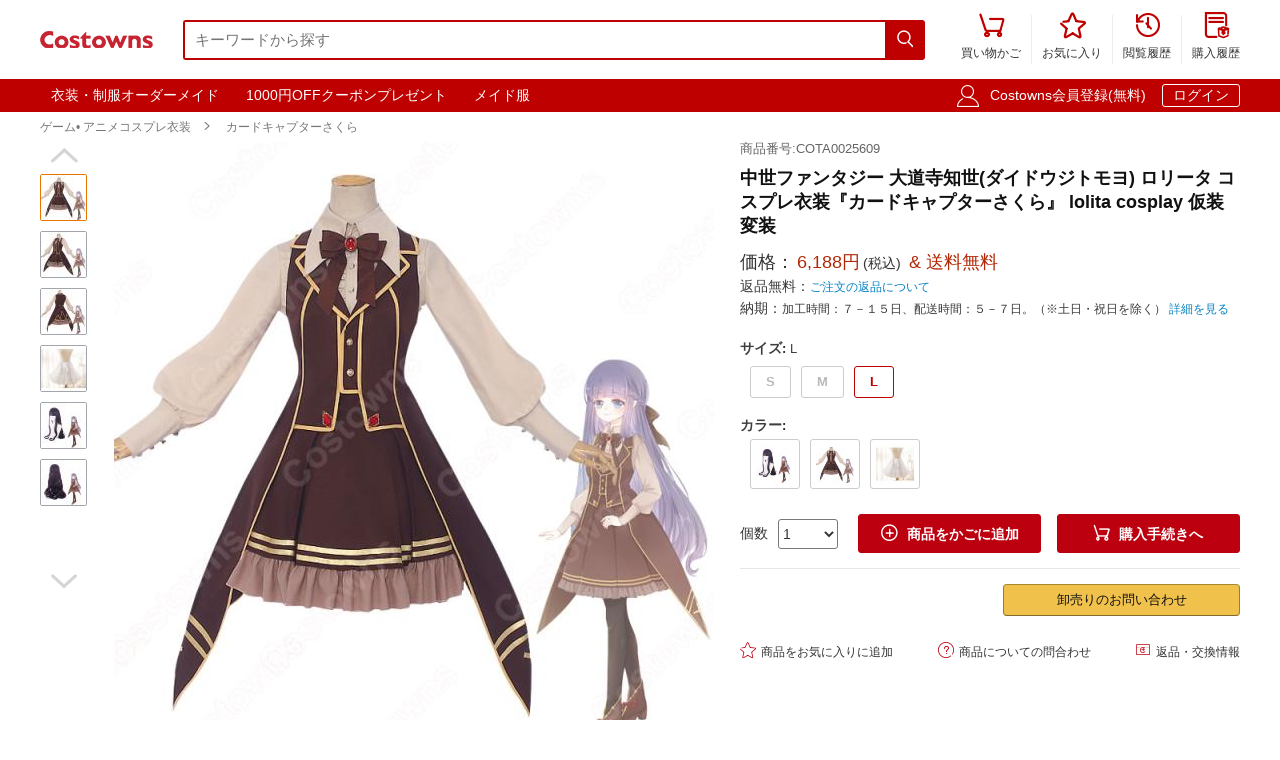

--- FILE ---
content_type: text/html; charset=utf-8
request_url: https://www.costowns.com/card-captor-p_2934.html
body_size: 10965
content:
<!DOCTYPE html>
<html lang="ja">
<head>
    <meta charset="utf-8">
    <meta http-equiv="X-UA-Compatible" content="IE=edge,chrome=1">
    <script>
    function format(num) {
        return (num + '').replace(/(\d{1,3})(?=(\d{3})+(?:$|\.))/g, '$1,');
    }
    function isArray(obj) {
        return obj instanceof Array;
    }
    function isObj(obj) {
        return Object.prototype.toString.call(obj) === '[object Object]'
    }
    function isEmpty(obj) {
        if (isArray(obj)) {
            return obj.length === 0;
        }
        if (isObj(obj)) {
            return Object.keys(obj).length === 0;
        }
        return (typeof obj == "undefined" || obj == null || obj == "" || obj == "0");
    }
    function viewportDimension() {
        var e = window,
            a = 'inner';
        if (!('innerWidth' in window)) {
            a = 'client';
            e = document.documentElement || document.body;
        }
        return {
            width: e[a + 'Width'],
            height: e[a + 'Height']
        };
    }
    function setNewWH(_landing, _Width, _Height) {
        var viewPortWidth, _newHeight;
        viewPortWidth = viewportDimension().width;
        if (viewPortWidth >= _Width) {
            return;
        }
        _newHeight = (_Height * viewPortWidth) / _Width;
        _landing.style.height = _newHeight + 'px';
        _landing.style.width = viewPortWidth + 'px';
        _landing.style.visibility = "visible";
    }
</script>

    
<link rel="preconnect" href="https://www.googletagmanager.com" crossorigin="anonymous" />
<link rel="preconnect" href="https://analytics.cosclt.com" crossorigin="anonymous" />
<link rel="dns-prefetch" href="//analytics.cosclt.com">




        <title>中世ファンタジー 大道寺知世(ダイドウジトモヨ) ロリータ コスプレ衣装『カードキャプターさくら』 lolita cosplay 仮装 変装 - Costowns</title>
    <meta name="description" content="中世ファンタジー 大道寺知世(ダイドウジトモヨ) ロリータ コスプレ衣装『カードキャプターさくら』 lolita cosplay 仮装 変装。価格6,188円(税込). 送料無料. ">
<meta name="keywords" content="大道寺知世(ダイドウジトモヨ) コスプレ衣装,カードキャプターさくら コスプレ衣装通販専門店,コスプレ衣装オーダーメイド">
<meta itemprop="name" content="中世ファンタジー 大道寺知世(ダイドウジトモヨ) ロリータ コスプレ衣装『カードキャプターさくら』 lolita cosplay 仮装 変装 - Costowns">
<meta itemprop="description" content="中世ファンタジー 大道寺知世(ダイドウジトモヨ) ロリータ コスプレ衣装『カードキャプターさくら』 lolita cosplay 仮装 変装。価格6,188円(税込). 送料無料. ">
<meta itemprop="image" content="https://res.costowns.com/uploads/goods/1/20210820/ec2bf780fcaf408dbab4e816e02ea2db.jpg">
<meta property="og:type" content="product">
<meta property="og:site_name" content="COSTOWNS">
<meta property="fb:page_id" content="costowns">
<meta property="fb:app_id" content="193812735208798">
<meta property="og:price:amount" content="6188.00">
<meta property="og:price:currency" content="JPY">
<meta property="og:title" content="中世ファンタジー 大道寺知世(ダイドウジトモヨ) ロリータ コスプレ衣装『カードキャプターさくら』 lolita cosplay 仮装 変装 - Costowns">
<meta property="og:description" content="中世ファンタジー 大道寺知世(ダイドウジトモヨ) ロリータ コスプレ衣装『カードキャプターさくら』 lolita cosplay 仮装 変装。価格6,188円(税込). 送料無料. ">
<meta property="og:url" content="https://www.costowns.com/card-captor-p_2934.html">
<meta property="og:image" content="https://res.costowns.com/uploads/goods/1/20210820/ec2bf780fcaf408dbab4e816e02ea2db.jpg">
<meta property="twitter:card" content="product">
<meta property="twitter:site" content="Costowns">
<meta property="twitter:account_id" content="1234681997097721858">
<meta property="twitter:title" content="中世ファンタジー 大道寺知世(ダイドウジトモヨ) ロリータ コスプレ衣装『カードキャプターさくら』 lolita cosplay 仮装 変装 - Costowns">
<meta property="twitter:description" content="中世ファンタジー 大道寺知世(ダイドウジトモヨ) ロリータ コスプレ衣装『カードキャプターさくら』 lolita cosplay 仮装 変装。価格6,188円(税込). 送料無料. ">
<meta property="twitter:image" content="https://res.costowns.com/uploads/goods/1/20210820/ec2bf780fcaf408dbab4e816e02ea2db.jpg">
<meta property="twitter:data1" content="￥">
<meta property="twitter:label1" content="Price">
<meta property="twitter:data2" content="S">
<meta property="twitter:label2" content="サイズ">
<meta name="csrf-param" content="_csrf_whatna">
<meta name="csrf-token" content="Q93kDQpx_TfaPDRFWdX05TQ8yCnkxaRgbCDmoKPSsdk1kIFlTASNU41XBCcqocC8THmKcL2mxSFaaZ-XlaGBuA==">

<link href="https://www.costowns.com/card-captor-p_2934.html" rel="canonical">
<link href="https://res.costowns.com/css/mini/CSSiconfontSwiperLayer.css" rel="stylesheet" 0="frontend\assets\AppAsset" 1="frontend\assets\AppAsset">
<link href="https://res.costowns.com/css/mini/pc_goods_index.css" rel="stylesheet" 0="frontend\assets\AppAsset" 1="frontend\assets\AppAsset">
<script>
   var _spec = {"14836,14839":{"items":["\u5927\u9053\u5bfa\u77e5\u4e16 \u30bb\u30c3\u30c8","S"],"promotionPrice":17888,"discountPrice":0,"specId":"34544","price":23888,"storeSpecValueIds":["14836","14839"],"valueIds":"14836,14839","salePrice":"17888.00","priceOff":0,"showTimeLimit":false},"14836,14840":{"items":["\u5927\u9053\u5bfa\u77e5\u4e16 \u30bb\u30c3\u30c8","M"],"promotionPrice":17888,"discountPrice":0,"specId":"34545","price":23888,"storeSpecValueIds":["14836","14840"],"valueIds":"14836,14840","salePrice":"17888.00","priceOff":0,"showTimeLimit":false},"14836,14841":{"items":["\u5927\u9053\u5bfa\u77e5\u4e16 \u30bb\u30c3\u30c8","L"],"promotionPrice":17888,"discountPrice":0,"specId":"34546","price":23888,"storeSpecValueIds":["14836","14841"],"valueIds":"14836,14841","salePrice":"17888.00","priceOff":0,"showTimeLimit":false},"14837,14839":{"items":["\u30d1\u30cb\u30a8","S"],"promotionPrice":6188,"discountPrice":0,"specId":"34547","price":12188,"storeSpecValueIds":["14837","14839"],"valueIds":"14837,14839","salePrice":"6188.00","priceOff":0,"showTimeLimit":false},"14837,14840":{"items":["\u30d1\u30cb\u30a8","M"],"promotionPrice":6188,"discountPrice":0,"specId":"34548","price":12188,"storeSpecValueIds":["14837","14840"],"valueIds":"14837,14840","salePrice":"6188.00","priceOff":0,"showTimeLimit":false},"14837,14841":{"items":["\u30d1\u30cb\u30a8","L"],"promotionPrice":6188,"discountPrice":0,"specId":"34549","price":12188,"storeSpecValueIds":["14837","14841"],"valueIds":"14837,14841","salePrice":"6188.00","priceOff":0,"showTimeLimit":false},"14838,14839":{"items":["\t\u30a6\u30a3\u30c3\u30b0","S"],"promotionPrice":7588,"discountPrice":0,"specId":"34550","price":13588,"storeSpecValueIds":["14838","14839"],"valueIds":"14838,14839","salePrice":"7588.00","priceOff":0,"showTimeLimit":false},"14838,14840":{"items":["\t\u30a6\u30a3\u30c3\u30b0","M"],"promotionPrice":7588,"discountPrice":0,"specId":"34551","price":13588,"storeSpecValueIds":["14838","14840"],"valueIds":"14838,14840","salePrice":"7588.00","priceOff":0,"showTimeLimit":false},"14838,14841":{"items":["\t\u30a6\u30a3\u30c3\u30b0","L"],"promotionPrice":7588,"discountPrice":0,"specId":"34552","price":13588,"storeSpecValueIds":["14838","14841"],"valueIds":"14838,14841","salePrice":"7588.00","priceOff":0,"showTimeLimit":false}};
   var _addCarUrl = 'https://www.costowns.com/cart/add.html';
   var _carUrl = 'https://www.costowns.com/cart.html';
   var _csrfParam = '_csrf_whatna';
   var _csrfToken = 'Q93kDQpx_TfaPDRFWdX05TQ8yCnkxaRgbCDmoKPSsdk1kIFlTASNU41XBCcqocC8THmKcL2mxSFaaZ-XlaGBuA==';
   var _goodsId = 2934;
   var _cts = false;
   var _qaUrl = 'https://www.costowns.com/goods/qa.html';
   var _loginQaUrl = 'https://www.costowns.com/member/login.html?f=https%253A%252F%252Fwww.costowns.com%252Fcard-captor-p_2934.html%2523addQa';
   var _addQaUrl = 'https://www.costowns.com/ap/1.html';
   var _reviewUrl = 'https://www.costowns.com/goods/review.html';
   var _buyNoticeOk,_favoriteWindow,_lodingWindow,_askWindow,_qaWindow;
   var _wholesaleUrl = 'https://www.costowns.com/goods/wholesale.html';
   
</script>    
    <script type="application/ld+json">
            {
                "@context": "http://schema.org/",
                "@type": "Product",
                "name": "中世ファンタジー 大道寺知世(ダイドウジトモヨ) ロリータ コスプレ衣装『カードキャプターさくら』 lolita cosplay 仮装 変装 - Costowns",
                "image": ["https://res.costowns.com/uploads/goods/1/20210820/ec2bf780fcaf408dbab4e816e02ea2db.jpg","https://res.costowns.com/uploads/goods/1/20210820/6f9f56bb5b55411ab72acc75dac2b133.jpg","https://res.costowns.com/uploads/goods/1/20210820/e825714970cc4bcc9dcff794fa036894.jpg","https://res.costowns.com/uploads/goods/1/20210820/738ebc33b8e547bc834637d421170b51.jpg","https://res.costowns.com/uploads/goods/1/20210820/703864a4a6b2440484e6b53221a051df.jpg","https://res.costowns.com/uploads/goods/1/20210820/6e97882329354141b74ed0d7a2a9f61c.jpg"],
                "description": "中世ファンタジー 大道寺知世(ダイドウジトモヨ) ロリータ コスプレ衣装『カードキャプターさくら』 lolita cosplay 仮装 変装。価格6,188円(税込). 送料無料. ",
                "sku": "34549",
                "mpn": "COTA0025609",
                "brand": {
                    "@type": "Brand",
                    "name": "Costowns"
                },

            
                 "url": "https://www.costowns.com/card-captor-p_2934.html",

                "offers": {
                    "@type": "Offer",
                    "url": "https://www.costowns.com/card-captor-p_2934.html",
                    "priceCurrency": "JPY",
                    "price": "6188.00",
                    "itemCondition": "http://schema.org/NewCondition",
                    "availability": "http://schema.org/InStock",
                    "seller": {
                        "@type": "Organization",
                        "name": "Costowns"
                    }
                }
            }
    </script>

    <script type="application/ld+json">
        {
            "@context": "https://schema.org",
            "@type": "BreadcrumbList",
            "itemListElement": [
                              {
                    "@type": "ListItem",
                    "position": 1,
                    "name": "ゲーム&bull; アニメコスプレ衣装",
                    "item": "https://www.costowns.com/cosplay-pc_1.html"
                },                              {
                    "@type": "ListItem",
                    "position": 2,
                    "name": "カードキャプターさくら",
                    "item": "https://www.costowns.com/ccsakura-c_123.html"
                }                          ]
        }
    </script>


    


<script>

    const LINE_QR_IMAGE_URL = 'https://res.costowns.com/img/line.jpg';

    window.dataLayer = window.dataLayer || [];

        (function(w,d,s,l,i){w[l]=w[l]||[];w[l].push({'gtm.start':
            new Date().getTime(),event:'gtm.js'});var f=d.getElementsByTagName(s)[0],
        j=d.createElement(s),dl=l!='dataLayer'?'&l='+l:'';j.async=true;j.src=
        'https://www.googletagmanager.com/gtm.js?id='+i+dl;f.parentNode.insertBefore(j,f);
    })(window,document,'script','dataLayer','GTM-5NQGLDL9');

        var _mtm = window._mtm = window._mtm || [];
    _mtm.push({'mtm.startTime': (new Date().getTime()), 'event': 'mtm.Start'});
    (function() {
        var d=document, g=d.createElement('script'), s=d.getElementsByTagName('script')[0];
        g.async=true; g.src='https://analytics.cosclt.com/js/container_CBDM8fGW.js'; s.parentNode.insertBefore(g,s);
    })();

</script>

<script src="https://res.costowns.com/js/analytics-events.js" defer crossorigin="anonymous" referrerpolicy="origin"></script>







</head>
<body>






    <noscript><iframe src="https://www.googletagmanager.com/ns.html?id=GTM-5NQGLDL9" height="0" width="0" style="display:none;visibility:hidden"></iframe></noscript>




<!--[if IE]>
<p class="browserupgrade">You are using an <strong>outdated</strong> browser. Please <a href="https://browsehappy.com/">upgrade your browser</a> to improve your experience and security.</p>
<![endif]-->


<div id="cHeader">
    <div class="cLogoSearch">
        <a href="https://www.costowns.com/"><img src="https://res.costowns.com/logo.png" alt="Costowns's Logo"></a>
        <div class="cSearchBox">
            <form action="https://www.costowns.com/search.html">
                <div class="cSearchInBox"><input type="text" name="k" placeholder="キーワードから探す" value=""></div>
                <button class="cSearchButton"><i class="iconfont">&#xe6ac;</i></button>
            </form>
        </div>
    </div>
    <ul class="cMenu">
                <li><a href="https://www.costowns.com/cart.html"><span id="carNumElement" class="cCarNum dn"></span><i class="iconfont">&#xe698;</i><br>買い物かご</a></li>
                <li><a href="https://www.costowns.com/center/favorite.html"><i class="iconfont">&#xe6a0;</i><br>お気に入り</a></li>
        <li><a href="https://www.costowns.com/center/history.html"><i class="iconfont">&#xe6f3;</i><br>閲覧履歴</a></li>
        <li class="cLastLi"><a href="https://www.costowns.com/center/order.html"><i class="iconfont">&#xe723;</i><br>購入履歴</a></li>
    </ul>
</div>

<div id="cNav">
    <div id="cNavBox">
        <style>
    .cKeywords{
        display: flex;
        justify-content: flex-start;
    }
    .cKeywords a, .cLogin a{
        display: inline-block;
        color: #ffffff;
        font-size: 1.4rem;
        margin: 0.5rem 0.5rem 0.5rem 0;
        border: 1px solid #bf0000;
        padding:0.3rem 1rem;
        text-decoration: none;
        border-radius: 0.3rem;
    }
    .cKeywords a:hover, .cLogin a.aButton{
        border: 1px solid #ffffff;
    }
</style>


<div class="cKeywords">
            <a href="https://www.costowns.com/custom.html">衣装・制服オーダーメイド</a>
            <a href="https://www.costowns.com/coupon/6.html">1000円OFFクーポンプレゼント</a>
            <a href="https://www.costowns.com/maid-c_35.html">メイド服</a>
    </div>        <div class="cLogin">
            <i class="iconfont">&#xe6b8;</i>
                        <a rel="nofollow" href="https://www.costowns.com/member/register.html?f=https%253A%252F%252Fwww.costowns.com%252Fcard-captor-p_2934.html">Costowns会員登録(無料)</a>
            <a rel="nofollow" class="aButton" href="https://www.costowns.com/member/login.html?f=https%253A%252F%252Fwww.costowns.com%252Fcard-captor-p_2934.html">ログイン</a>
                    </div>
    </div>
</div>


<div id="cBreadcrumbs">
        <a href="https://www.costowns.com/cosplay-pc_1.html">ゲーム• アニメコスプレ衣装</a><i class="iconfont">&#xe6a7;</i>        <a href="https://www.costowns.com/ccsakura-c_123.html">カードキャプターさくら</a>    </div>
<div id="cBox">
    <div id="thumbViewBox">
        <div id="thumbSwiperPrev"><i class="iconfont">&#xe6cd;</i></div>
        <div class="swiper-container">
            <div class="swiper-wrapper">
                                    <div class="swiper-slide">
                        <img class="thumbSmallImg thumbSelected" height="45" width="45" orig-url="https://res.costowns.com/uploads/goods/1/20210820/ec2bf780fcaf408dbab4e816e02ea2db.jpg" src="https://res.costowns.com/uploads/goods/1/20210820/ec2bf780fcaf408dbab4e816e02ea2db_45_45_75.jpg" alt="中世ファンタジー 大道寺知世(ダイドウジトモヨ) ロリータ コスプレ衣装『カードキャプターさくら』 lolita cosplay 仮装 変装 カードキャプターさくら 0">
                    </div>
                                    <div class="swiper-slide">
                        <img class="thumbSmallImg" height="45" width="45" orig-url="https://res.costowns.com/uploads/goods/1/20210820/6f9f56bb5b55411ab72acc75dac2b133.jpg" src="https://res.costowns.com/uploads/goods/1/20210820/6f9f56bb5b55411ab72acc75dac2b133_45_45_75.jpg" alt="中世ファンタジー 大道寺知世(ダイドウジトモヨ) ロリータ コスプレ衣装『カードキャプターさくら』 lolita cosplay 仮装 変装 カードキャプターさくら 1">
                    </div>
                                    <div class="swiper-slide">
                        <img class="thumbSmallImg" height="45" width="45" orig-url="https://res.costowns.com/uploads/goods/1/20210820/e825714970cc4bcc9dcff794fa036894.jpg" src="https://res.costowns.com/uploads/goods/1/20210820/e825714970cc4bcc9dcff794fa036894_45_45_75.jpg" alt="中世ファンタジー 大道寺知世(ダイドウジトモヨ) ロリータ コスプレ衣装『カードキャプターさくら』 lolita cosplay 仮装 変装 カードキャプターさくら 2">
                    </div>
                                    <div class="swiper-slide">
                        <img class="thumbSmallImg" height="45" width="45" orig-url="https://res.costowns.com/uploads/goods/1/20210820/738ebc33b8e547bc834637d421170b51.jpg" src="https://res.costowns.com/uploads/goods/1/20210820/738ebc33b8e547bc834637d421170b51_45_45_75.jpg" alt="中世ファンタジー 大道寺知世(ダイドウジトモヨ) ロリータ コスプレ衣装『カードキャプターさくら』 lolita cosplay 仮装 変装 カードキャプターさくら 3">
                    </div>
                                    <div class="swiper-slide">
                        <img class="thumbSmallImg" height="45" width="45" orig-url="https://res.costowns.com/uploads/goods/1/20210820/703864a4a6b2440484e6b53221a051df.jpg" src="https://res.costowns.com/uploads/goods/1/20210820/703864a4a6b2440484e6b53221a051df_45_45_75.jpg" alt="中世ファンタジー 大道寺知世(ダイドウジトモヨ) ロリータ コスプレ衣装『カードキャプターさくら』 lolita cosplay 仮装 変装 カードキャプターさくら 4">
                    </div>
                                    <div class="swiper-slide">
                        <img class="thumbSmallImg" height="45" width="45" orig-url="https://res.costowns.com/uploads/goods/1/20210820/6e97882329354141b74ed0d7a2a9f61c.jpg" src="https://res.costowns.com/uploads/goods/1/20210820/6e97882329354141b74ed0d7a2a9f61c_45_45_75.jpg" alt="中世ファンタジー 大道寺知世(ダイドウジトモヨ) ロリータ コスプレ衣装『カードキャプターさくら』 lolita cosplay 仮装 変装 カードキャプターさくら 5">
                    </div>
                            </div>
        </div>
        <div id="thumbSwiperNext"><i class="iconfont">&#xe6d0;</i></div>
    </div>
    <div id="bigImgOutBox">
        <div id="bigImgBox">
            <div class="img-zoom-lens"></div>
            <img id="thumbBigImg"
                 width="600"
                 height="600"
                 origin-src="https://res.costowns.com/uploads/goods/1/20210820/ec2bf780fcaf408dbab4e816e02ea2db.jpg"
                 src="https://res.costowns.com/uploads/goods/1/20210820/ec2bf780fcaf408dbab4e816e02ea2db_600_600_75.jpg" alt="中世ファンタジー 大道寺知世(ダイドウジトモヨ) ロリータ コスプレ衣装『カードキャプターさくら』 lolita cosplay 仮装 変装元の画像"/>
            <div id="thumbBigImgShow"></div>
        </div>
        <p class="thumbImgNotice">画像にマウスを合わせると拡大されます</p>
            </div>
    <div id="goodsInfoBox">
        <p class="goodsSn">商品番号:COTA0025609</p>
        <h1>中世ファンタジー 大道寺知世(ダイドウジトモヨ) ロリータ コスプレ衣装『カードキャプターさくら』 lolita cosplay 仮装 変装</h1>
                <p class="showPrice" style="display: none;">当店通常価格<span id="showPriceBox">6,188</span>円</p>
        <div class="priceBox">
            <div class="timeLimit" style="display: none;" ><i class="iconfont">&#xe6bb;</i>期間限定価格</div>
            <div class="salePrice">価格：<span id="salePrice">6,188円</span><i>(税込)</i><span> & 送料無料</span></div>
            <div class="saleOff" id="offBox" style="display: none;">OFF：<span>0円(0%)</span></div>
            <div class="endTime" style="display: none;" >終了時間：1970-01-01 09:00</div>
            <p class="theNotice"><span>返品無料：</span><a href="https://www.costowns.com/help/return.html">ご注文の返品について</a></p>
            <p class="theNotice"><span>納期：</span>加工時間：７－１５日、配送時間：５－７日。（※土日・祝日を除く） <a href="https://www.costowns.com/help/shipping.html">詳細を見る</a></p>
        </div>
        <div class="shipingOutBox">
            
            <div class="shipingNotice">
                
                            </div>

        </div>


        <div class="skuBox">
                                        <div class="skuInbox">
                    <h2 class="skuName">
                        <span class="skuNameSpan">サイズ</span>: <span class="choseAttr">
                            L                        </span>
                    </h2>
                    <div class="skuAttrBox">
                                                                                    <div class="attrFlag attrIdTextBox "
                                     data-is-custom="0"
                                     data-show-value="S"
                                     data-attr="14839"
                                     data-bigimg="">
                                    <div class="attrIdText ">
                                        <div class="showText">S</div>
                                                                            </div>
                                </div>
                                                                                                                <div class="attrFlag attrIdTextBox "
                                     data-is-custom="0"
                                     data-show-value="M"
                                     data-attr="14840"
                                     data-bigimg="">
                                    <div class="attrIdText ">
                                        <div class="showText">M</div>
                                                                            </div>
                                </div>
                                                                                                                <div class="attrFlag attrIdTextBox selectAttr"
                                     data-is-custom="0"
                                     data-show-value="L"
                                     data-attr="14841"
                                     data-bigimg="">
                                    <div class="attrIdText ">
                                        <div class="showText">L</div>
                                                                            </div>
                                </div>
                                                                        </div>
                </div>
                            <div class="skuInbox">
                    <h2 class="skuName">
                        <span class="skuNameSpan">カラー</span>: <span class="choseAttr">
                                                    </span>
                    </h2>
                    <div class="skuAttrBox">
                                                                                    <div class="attrFlag attrIdImgBox "
                                     data-is-custom="0"
                                     data-show-value="	ウィッグ"
                                     data-attr="14838"
                                     data-bigimg="https://res.costowns.com/uploads/goods/1/20210820/da06be876cb1456b893e6ee1dbda598b_750_750_75.jpg">
                                    <img title="	ウィッグ" class="attrIdImg" src="https://res.costowns.com/uploads/goods/1/20210820/da06be876cb1456b893e6ee1dbda598b_70_70_75.jpg" alt="中世ファンタジー 大道寺知世(ダイドウジトモヨ) ロリータ コスプレ衣装『カードキャプターさくら』 lolita cosplay 仮装 変装 	ウィッグ">
                                </div>
                                                                                                                <div class="attrFlag attrIdImgBox "
                                     data-is-custom="0"
                                     data-show-value="大道寺知世 セット"
                                     data-attr="14836"
                                     data-bigimg="https://res.costowns.com/uploads/goods/1/20210820/cab39462822b480db4c64e72ca4d29db_750_750_75.jpg">
                                    <img title="大道寺知世 セット" class="attrIdImg" src="https://res.costowns.com/uploads/goods/1/20210820/cab39462822b480db4c64e72ca4d29db_70_70_75.jpg" alt="中世ファンタジー 大道寺知世(ダイドウジトモヨ) ロリータ コスプレ衣装『カードキャプターさくら』 lolita cosplay 仮装 変装 大道寺知世 セット">
                                </div>
                                                                                                                <div class="attrFlag attrIdImgBox "
                                     data-is-custom="0"
                                     data-show-value="パニエ"
                                     data-attr="14837"
                                     data-bigimg="https://res.costowns.com/uploads/goods/1/20210820/06e1b6efd2e541568458326903491633_750_750_75.jpg">
                                    <img title="パニエ" class="attrIdImg" src="https://res.costowns.com/uploads/goods/1/20210820/06e1b6efd2e541568458326903491633_70_70_75.jpg" alt="中世ファンタジー 大道寺知世(ダイドウジトモヨ) ロリータ コスプレ衣装『カードキャプターさくら』 lolita cosplay 仮装 変装 パニエ">
                                </div>
                                                                        </div>
                </div>
                    </div>

                <div class="buyBox">
            <div class="buyNumBox">
                <span>個数</span>
                <select id="numInputBox">
                                            <option value="1">1</option>
                                            <option value="2">2</option>
                                            <option value="3">3</option>
                                            <option value="4">4</option>
                                            <option value="5">5</option>
                                            <option value="6">6</option>
                                            <option value="7">7</option>
                                            <option value="8">8</option>
                                            <option value="9">9</option>
                                            <option value="10">10</option>
                                    </select>
            </div>
            <div class="carBox">
                <button id="addToCar"><i class="iconfont">&#xe614;</i>商品をかごに追加</button>
                <button id="buyDirect"><i class="iconfont">&#xe698;</i>購入手続きへ</button>
            </div>
        </div>


        
        

        <hr class="buyOnAmazonDivider">


        <div id="buyOnAmazonBox" style="justify-content: flex-end" >
            
            <div id="wholesaleInBox">
                <button id="wholesaleButton" data-url="">卸売りのお問い合わせ</button>
            </div>
        </div>


        <div class="carHelpBox">

            
            <button id="setFavorite"
                    data-login-url="https://www.costowns.com/member/login.html?f=https%253A%252F%252Fwww.costowns.com%252Fcard-captor-p_2934.html%2523setFavorite"
                    data-register-url="https://www.costowns.com/member/register.html?f=https%253A%252F%252Fwww.costowns.com%252Fcard-captor-p_2934.html%2523setFavorite"
                    data-goodsId="2934"
                    data-favorite-url="https://www.costowns.com/favorite/favorite.html"
                    data-favorite-center-url="https://www.costowns.com/center/favorite.html"><i class="iconfont">&#xe6a0;</i>商品をお気に入りに追加</button>
            <button id="askBox" data-url="https://www.costowns.com/goods/ask.html"><i class="iconfont">&#xe6a3;</i>商品についての問合わせ</button>

                        <button class="rb" onclick="window.open('https://www.costowns.com/help/return.html', '_blank')"><i class="iconfont">&#xe60f;</i>返品・交換情報</button>
            
        </div>
    </div>
</div>


<div class="goodsDetailTitleBox">
    <hr class="cDivider">
    <h2 class="titleH2">商品説明</h2>
</div>





<div id="goodsDetailContent"><table style="border-collapse: collapse; width: 100%;" border="1">
<tbody>
<tr>
<td style="border-bottom: 1px dashed #cac5c5; width: 30%; text-align: right; padding: 0.5rem;"><strong>商品種類：</strong></td>
<td style="border-bottom: 1px dashed #cac5c5; text-align: left; padding: 0.5rem; width: 69.9511%;">ゲーム&bull; アニメコスプレ衣装 / カードキャプターさくら</td>
</tr>
<tr>
<td style="border-bottom: 1px dashed #cac5c5; width: 30%; text-align: right; padding: 0.5rem;"><strong>商品状態：</strong></td>
<td style="border-bottom: 1px dashed #cac5c5; text-align: left; padding: 0.5rem; width: 69.9511%;">新品未使用</td>
</tr>
<tr>
<td style="border-bottom: 1px dashed #cac5c5; width: 30%; text-align: right; padding: 0.5rem;"><strong>セット内容：</strong></td>
<td style="border-bottom: 1px dashed #cac5c5; text-align: left; padding: 0.5rem; width: 69.9511%;">シャツ、スカート、コート、蝶ネクタイ、髪飾り</td>
</tr>
<tr>
<td style="border-bottom: 1px dashed #cac5c5; width: 30%; text-align: right; padding: 0.5rem;"><strong>素材：</strong></td>
<td style="border-bottom: 1px dashed #cac5c5; text-align: left; padding: 0.5rem; width: 69.9511%;">コスプレ専用生地</td>
</tr>
<tr>
<td style="border-bottom: 1px dashed #cac5c5; width: 30%; text-align: right; padding: 0.5rem;"><strong>サイズ：</strong></td>
<td style="border-bottom: 1px dashed #cac5c5; text-align: left; padding: 0.5rem; width: 69.9511%;">S、M、L</td>
</tr>
<tr>
<td style="border-bottom: 1px dashed #cac5c5; width: 30%; text-align: right; padding: 0.5rem;"><strong>コスプレ人物：</strong></td>
<td style="border-bottom: 1px dashed #cac5c5; text-align: left; padding: 0.5rem; width: 69.9511%;">中世ファンタジー 大道寺知世(ダイドウジトモヨ) 『カードキャプターさくら』</td>
</tr>
<tr>
<td style="border-bottom: 1px dashed #cac5c5; width: 30%; text-align: right; padding: 0.5rem;"><strong>使用場所：</strong></td>
<td style="border-bottom: 1px dashed #cac5c5; text-align: left; padding: 0.5rem; width: 69.9511%;">パーティー、イベント、ゲーム、撮影会、出演活動、治療、トレーニング</td>
</tr>
<tr>
<td style="border-bottom: 1px dashed #cac5c5; width: 30%; text-align: right; padding: 0.5rem;"><strong>収納方法：</strong></td>
<td style="border-bottom: 1px dashed #cac5c5; text-align: left; padding: 0.5rem; width: 69.9511%;">他の衣類と同じく、清潔に乾燥を保ち、鋭い物によっての破れを避けてください。</td>
</tr>
<tr>
<td style="border-bottom: 1px dashed #cac5c5; width: 30%; text-align: right; padding: 0.5rem;"><strong>コスプレ対象：</strong></td>
<td style="border-bottom: 1px dashed #cac5c5; text-align: left; padding: 0.5rem; width: 69.9511%;">コスプレ愛好家、アニメや漫画、ゲームファン、出演者</td>
</tr>
</tbody>
</table>
<p style="margin-top: 20px;">大道寺知世とは、カードキャプターさくらの登場人物である。</p>
<p>主人公・木之本桜の一番の親友&amp;はとこであり、同級生。誕生日は9月3日。ドラえもんと同じ日である。</p>
<p>見た目はおっとりとしており、母親である大道寺園美がある理由によって伸ばさせている長い黒髪が特徴。</p>
<p>資産家の一人娘であり、ボディガードが何人もいる。</p>
<p>常に「〜ですわ」などのお嬢様口調で話す。歳に見合わぬ落ち着いた性格で思慮深い。</p>
<p>コーラス部所属で、発表会などではソロで歌うこともあるほど歌が得意であり、様々なコンクールで優勝を経験している。</p>
<p>知世の長い黒髪は、母親である園美が、自身の溺愛していた木之本撫子に似せるために伸ばしたものである。</p>
<p>魔力は全く無いが、人の心理を読み取る洞察力が非常に鋭い。</p>
<p>人を包み込んだり励ましたりする保護者のような側面もある。</p></div>
<div id="goodsDetailImgs"><p><img class="lazyload" alt="中世ファンタジー 大道寺知世(ダイドウジトモヨ) ロリータ コスプレ衣装『カードキャプターさくら』 lolita cosplay 仮装 変装-1" data-src="https://res.costowns.com/uploads/goods/0/0/20210820/498f118a07664d02b1d5e8160810943b.jpg" src="[data-uri]" width="750" height="870" /></p>
<p><img class="lazyload" alt="中世ファンタジー 大道寺知世(ダイドウジトモヨ) ロリータ コスプレ衣装『カードキャプターさくら』 lolita cosplay 仮装 変装-2" data-src="https://res.costowns.com/uploads/goods/0/0/20210820/a04703c59dc34e8ab0b9b3eda5d87f1e.jpg" src="[data-uri]" /></p>
<p><img class="lazyload" alt="中世ファンタジー 大道寺知世(ダイドウジトモヨ) ロリータ コスプレ衣装『カードキャプターさくら』 lolita cosplay 仮装 変装-3" data-src="https://res.costowns.com/uploads/goods/0/0/20210820/7dc035fb44194320ba68532735d04093.jpg" src="[data-uri]" /></p>
<p><img class="lazyload" alt="中世ファンタジー 大道寺知世(ダイドウジトモヨ) ロリータ コスプレ衣装『カードキャプターさくら』 lolita cosplay 仮装 変装-4" data-src="https://res.costowns.com/uploads/goods/0/0/20210820/2242d7d53bb14c39af39b6e98de8b34e.jpg" src="[data-uri]" width="750" height="1119" /></p>
<p><img class="lazyload" alt="中世ファンタジー 大道寺知世(ダイドウジトモヨ) ロリータ コスプレ衣装『カードキャプターさくら』 lolita cosplay 仮装 変装-5" data-src="https://res.costowns.com/uploads/goods/0/0/20210820/258b6b6f9edb4b1192e9c05649c5c727.jpg" src="[data-uri]" width="750" height="603" /></p>
<p><img class="lazyload" alt="中世ファンタジー 大道寺知世(ダイドウジトモヨ) ロリータ コスプレ衣装『カードキャプターさくら』 lolita cosplay 仮装 変装-6" data-src="https://res.costowns.com/uploads/goods/0/0/20210820/b0f2393106e84e98abf6f9501de89b90.jpg" src="[data-uri]" /></p>
<p><img class="lazyload" alt="中世ファンタジー 大道寺知世(ダイドウジトモヨ) ロリータ コスプレ衣装『カードキャプターさくら』 lolita cosplay 仮装 変装-7" data-src="https://res.costowns.com/uploads/goods/0/0/20210820/771ed8c21b4841ff9279a1bf37524680.jpg" src="[data-uri]" width="750" height="738" /></p>
<p><img class="lazyload" alt="中世ファンタジー 大道寺知世(ダイドウジトモヨ) ロリータ コスプレ衣装『カードキャプターさくら』 lolita cosplay 仮装 変装-8" data-src="https://res.costowns.com/uploads/goods/0/0/20210820/f7d43f67c4ff43dfb44a45476ac28e51.jpg" src="[data-uri]" /></p>
<p><img class="lazyload" alt="中世ファンタジー 大道寺知世(ダイドウジトモヨ) ロリータ コスプレ衣装『カードキャプターさくら』 lolita cosplay 仮装 変装-9" data-src="https://res.costowns.com/uploads/goods/0/0/20210820/d3ae0f96dda74c7295518b5d2579a0fc.jpg" src="[data-uri]" width="750" height="291" /></p></div>


<div id="cRecommendGoods2Box" class="borderTop1Ccc itemListBox">
    <h2 class="titleH2">この商品を買った人はこんな商品も買っています</h2>
    <div class="cRecommendGoodsInBox">
        <div class="swiper-container">
            <div class="swiper-wrapper">
                                    <div class="swiper-slide">
                        <div class="rankGoodsBox">
                            <div class="rankGoodsImgBox"><a href="https://www.costowns.com/kinomoto-sakura-p_2949.html"><img width="180" height="180" src="https://res.costowns.com/uploads/goods/1/20210825/99c734422b3a4d47bae1217cac7c0cb1_144_144_75.jpg" alt="木之本桜 (きのもとさくら) コスプレ衣装『カードキャプターさくら』 cosplay 仮装 変装"></a></div>
                            <p class="goodsTitle"><a href="https://www.costowns.com/kinomoto-sakura-p_2949.html">木之本桜 (きのもとさくら) コスプレ衣装『カードキャプターさくら』 cosp...</a></p>
                            <p class="goodsPrice"><strong>6,888<i>円</i></strong><span>送料無料</span></p>
                            
                        </div>
                    </div>
                                    <div class="swiper-slide">
                        <div class="rankGoodsBox">
                            <div class="rankGoodsImgBox"><a href="https://www.costowns.com/kinomoto-sakura-p_4500.html"><img width="180" height="180" src="https://res.costowns.com/uploads/goods/1/20220609/d09fed1b13d2494a833b3bab787578bb_144_144_75.jpg" alt="木之本桜（きのもとさくら） 私服 コスプレ衣装 『カードキャプターさくら クリアカード編』 cosplay 仮装 変装"></a></div>
                            <p class="goodsTitle"><a href="https://www.costowns.com/kinomoto-sakura-p_4500.html">木之本桜（きのもとさくら） 私服 コスプレ衣装 『カードキャプターさくら クリ...</a></p>
                            <p class="goodsPrice"><strong>14,800<i>円</i></strong><span>送料無料</span></p>
                            
                        </div>
                    </div>
                                    <div class="swiper-slide">
                        <div class="rankGoodsBox">
                            <div class="rankGoodsImgBox"><a href="https://www.costowns.com/kinomoto-sakura-p_6097.html"><img width="180" height="180" src="https://res.costowns.com/uploads/goods/1/20230106/0af87d67cc834c179179e1cadf3064f4_144_144_75.jpg" alt="木之本桜 私服 コスプレ衣装 劇場版 『カードキャプターさくら』 香港編 cosplay 仮装 変装"></a></div>
                            <p class="goodsTitle"><a href="https://www.costowns.com/kinomoto-sakura-p_6097.html">木之本桜 私服 コスプレ衣装 劇場版 『カードキャプターさくら』 香港編 co...</a></p>
                            <p class="goodsPrice"><strong>26,800<i>円</i></strong><span>送料無料</span></p>
                            
                        </div>
                    </div>
                                    <div class="swiper-slide">
                        <div class="rankGoodsBox">
                            <div class="rankGoodsImgBox"><a href="https://www.costowns.com/kinomoto-sakura-p_8975.html"><img width="180" height="180" src="https://res.costowns.com/uploads/goods/1/20240325/fb8b3c52c02c480c8085d76e91b68dce_144_144_75.jpg" alt="カードキャプターさくら クロウカード編 水族館 木之本桜 コスプレ衣装"></a></div>
                            <p class="goodsTitle"><a href="https://www.costowns.com/kinomoto-sakura-p_8975.html">カードキャプターさくら クロウカード編 水族館 木之本桜 コスプレ衣装</a></p>
                            <p class="goodsPrice"><strong>18,800<i>円</i></strong><span>送料無料</span></p>
                            
                        </div>
                    </div>
                                    <div class="swiper-slide">
                        <div class="rankGoodsBox">
                            <div class="rankGoodsImgBox"><a href="https://www.costowns.com/li-syaoran-p_9100.html"><img width="180" height="180" src="https://res.costowns.com/uploads/goods/1/20240415/81778b10af1d4fb8898ff4aad816183c_144_144_75.jpg" alt="劇場版カードキャプターさくら 封印されたカード 李小狼 コスプレ衣装"></a></div>
                            <p class="goodsTitle"><a href="https://www.costowns.com/li-syaoran-p_9100.html">劇場版カードキャプターさくら 封印されたカード 李小狼 コスプレ衣装</a></p>
                            <p class="goodsPrice"><strong>23,800<i>円</i></strong><span>送料無料</span></p>
                            
                        </div>
                    </div>
                                    <div class="swiper-slide">
                        <div class="rankGoodsBox">
                            <div class="rankGoodsImgBox"><a href="https://www.costowns.com/kinomoto-sakura-p_10669.html"><img width="180" height="180" src="https://res.costowns.com/uploads/goods/1/20250115/6fc1e427a8344fb59a83f26782456903_144_144_75.jpg" alt="カードキャプターさくら 木之本桜 コスプレ衣装 ビッグ、リトルをさくらカードへ ドレス"></a></div>
                            <p class="goodsTitle"><a href="https://www.costowns.com/kinomoto-sakura-p_10669.html">カードキャプターさくら 木之本桜 コスプレ衣装 ビッグ、リトルをさくらカードへ...</a></p>
                            <p class="goodsPrice"><strong>18,800<i>円</i></strong><span>送料無料</span></p>
                            
                        </div>
                    </div>
                                    <div class="swiper-slide">
                        <div class="rankGoodsBox">
                            <div class="rankGoodsImgBox"><a href="https://www.costowns.com/daidoji-tomoyo-p_10789.html"><img width="180" height="180" src="https://res.costowns.com/uploads/goods/1/20250213/b7e88911e4ef4e2fb44f25455789059e_144_144_75.jpg" alt="劇場版 カードキャプターさくら 大道寺知世 コスプレ衣装"></a></div>
                            <p class="goodsTitle"><a href="https://www.costowns.com/daidoji-tomoyo-p_10789.html">劇場版 カードキャプターさくら 大道寺知世 コスプレ衣装</a></p>
                            <p class="goodsPrice"><strong>16,800<i>円</i></strong><span>送料無料</span></p>
                            
                        </div>
                    </div>
                                    <div class="swiper-slide">
                        <div class="rankGoodsBox">
                            <div class="rankGoodsImgBox"><a href="https://www.costowns.com/kinomoto-sakura-p_11122.html"><img width="180" height="180" src="https://res.costowns.com/uploads/goods/1/20250414/2f777da65d4d4f1fa5151aca8ba56727_144_144_75.jpg" alt="カードキャプターさくら 木之本桜 普段着 コスプレ衣装"></a></div>
                            <p class="goodsTitle"><a href="https://www.costowns.com/kinomoto-sakura-p_11122.html">カードキャプターさくら 木之本桜 普段着 コスプレ衣装</a></p>
                            <p class="goodsPrice"><strong>16,800<i>円</i></strong><span>送料無料</span></p>
                            
                        </div>
                    </div>
                                    <div class="swiper-slide">
                        <div class="rankGoodsBox">
                            <div class="rankGoodsImgBox"><a href="https://www.costowns.com/kinomoto-sakura-p_11689.html"><img width="180" height="180" src="https://res.costowns.com/image/products/11421/d319afc062e94c06abe5e6835c222858_144_144_75.jpg" alt="カードキャプターさくら クリアカード編 時計の国のアリス 木之本桜 コスプレ衣装 ｜COSTOWNS"></a></div>
                            <p class="goodsTitle"><a href="https://www.costowns.com/kinomoto-sakura-p_11689.html">カードキャプターさくら クリアカード編 時計の国のアリス 木之本桜 コスプレ衣...</a></p>
                            <p class="goodsPrice"><strong>16,800<i>円</i></strong><span>送料無料</span></p>
                            
                        </div>
                    </div>
                                    <div class="swiper-slide">
                        <div class="rankGoodsBox">
                            <div class="rankGoodsImgBox"><a href="https://www.costowns.com/kinomoto-sakura-p_11760.html"><img width="180" height="180" src="https://res.costowns.com/image/products/11496/bcad27071b0c4e64acdd5f3e7c446e65_144_144_75.jpg" alt="カードキャプターさくら クリアカード編 木之本桜 TV ver. コスプレ衣装"></a></div>
                            <p class="goodsTitle"><a href="https://www.costowns.com/kinomoto-sakura-p_11760.html">カードキャプターさくら クリアカード編 木之本桜 TV ver. コスプレ衣装</a></p>
                            <p class="goodsPrice"><strong>15,800<i>円</i></strong><span>送料無料</span></p>
                            
                        </div>
                    </div>
                            </div>
        </div>
        <div class="swiper-button-prev swiper-button-black" id="cRecommendGoods2Prev"></div>
        <div class="swiper-button-next swiper-button-black" id="cRecommendGoods2Next"></div>
    </div>
</div>


<div class="borderTop1Ccc itemListBox titleBox mt2">
    <h2 class="titleH2">カスタマー Q＆A</h2>
</div>
<div id="cReviewSearchBox">
    <div class="cReviewInbox">
        <i class="iconfont reviewSearchIcon">&#xe6ac;</i>
        <input type="text" id="reviewSearch" placeholder="不明な点がある場合回答を検索" value="">
        <i id="reviewSearchDel" class="iconfont reviewCloseIcon">&#xe69a;</i>
    </div>
</div>

<div id="cReviewItems">
    <div id="cQaBox">
            </div>
    <div id="getMoreQaBox" class="cReviewItemBox borderNone dn">
        <dl>
            <dt></dt>
            <dd>
                <span
                        id="getMoreReview"
                        class="cReviewMore"
                        data-pageSize="5"
                        data-totalPage="0"
                        data-currentPage="0">その他の回答済みの質問を表示（0）
                </span>
            </dd>
        </dl>
    </div>
</div>


<div id="addQa">
    <div class="addQaInBox"><span>お探しの回答が見つかりませんか？</span><button id="actAddQa">質問を投稿</button></div>
</div>




<div style="padding-top: 1rem;padding-bottom: 5rem;">
    
<style>
    #h_adv{}
    #h_adv a{display:block;width: 120rem;height: 6rem;margin: 0 auto;}
    #h_adv a img{width: 100%;height: 100%;}
</style>
<div id="h_adv"><a data-role="none" data-ajax="false" href="https://www.costowns.com/fate-c_3/2.html"><img src="https://res.costowns.com/img/l/lo_top.jpg" alt="Fateシリーズ　コスプレ衣装通販"></a></div></div>

<div id="cfooter">
    <div id="cNsnBox">
        <div id="cLineBox"><img src="https://res.costowns.com/img/sns/line1.jpg?v=1" alt="SNS"></div>
        <div id="cOtherNsnBox">
            <p class="cOtherNsnTitle">お得情報配信中</p>
            <div class="cOtherNsnList">
                <a href="https://www.youtube.com/channel/UCSgOCqfThw9fxKcVzwa2U2A"><img src="https://res.costowns.com/img/sns/100x100/youtube.png" alt="youtube"></a>
                <a href="https://twitter.com/JPcostowns"><img src="https://res.costowns.com/img/sns/100x100/twitter.png" alt="twitter"></a>
                <a href="https://www.instagram.com/costownsjp"><img src="https://res.costowns.com/img/sns/100x100/instagram.png" alt="instagram"></a>
                <a href="https://www.facebook.com/costowns"><img src="https://res.costowns.com/img/sns/100x100/facebook.png" alt="facebook"></a>
                <a href="https://www.pinterest.jp/jpCostowns"><img src="https://res.costowns.com/img/sns/100x100/pinterest.png" alt="pinterest"></a>
            </div>
        </div>
    </div>
    <div id="footerHelpLongBox">
        <div class="footerHelpInBox">
            <div class="cHelpList">
                <p>ヘルプ・問い合わせ</p>
                <a href="https://www.costowns.com/help.html">ヘルプ</a>
                <a href="https://www.costowns.com/help/contact-us.html">お問い合わせ</a>
            </div>
            <div class="cHelpList">
                <p>ご利用ガイド</p>
                <a href="https://www.costowns.com/help/register.html">会員登録について</a>
                <a href="https://www.costowns.com/help/process.html">商品プロセスについて</a>
                <a href="https://www.costowns.com/help/coupon-point.html">クーポン券とポイントについて</a>
            </div>
            <div class="cHelpList">
                <p>アフターサービス</p>
                <a href="https://www.costowns.com/help/payment.html">お支払いについて</a>
                <a href="https://www.costowns.com/help/shipping.html">配送料金と配送日数について</a>
                <a href="https://www.costowns.com/help/return.html">返品・交換について</a>
            </div>
        </div>

    </div>
    <div class="rulerBox">
        <a href="https://www.costowns.com/help/terms-of-service.html">利用規約</a>
        <a href="https://www.costowns.com/help/privacy-policy.html">個人情報保護方針</a>
        <a href="https://www.costowns.com/help/about-us.html">会社情報</a>
    </div>
    <p id="copyrightBox">&copy;Costowns.com | <a href="https://www.costowns.com/blog.html">公式ブログ</a></p>
</div>

<script src="https://res.costowns.com/js/mini/JSjquerysSwiperLazysizesAxiosLayer.js" 0="frontend\assets\AppAsset" 1="frontend\assets\AppAsset"></script>
<script src="https://res.costowns.com/js/mini/pc_goods_index.js" 0="frontend\assets\AppAsset" 1="frontend\assets\AppAsset"></script>


</body>
</html>


--- FILE ---
content_type: text/css
request_url: https://res.costowns.com/css/mini/pc_goods_index.css
body_size: 7388
content:
@charset "UTF-8";body,html{padding:0;outline:0;vertical-align:baseline;background:0 0}html{font-family:sans-serif;-ms-text-size-adjust:100%;-webkit-text-size-adjust:100%}body{min-width:1020px;line-height:1.1;font-size:12px;font-size:1.2rem;font-family:Meiryo,"Hiragino Kaku Gothic ProN","MS PGothic",sans-serif;color:#333;background:#fff}abbr,address,article,aside,audio,b,blockquote,canvas,cite,code,dd,del,details,dfn,div,dl,dt,em,figcaption,figure,footer,form,h1,h2,h3,h4,h5,h6,header,hgroup,i,iframe,ins,kbd,label,li,mark,menu,nav,object,ol,p,pre,q,samp,section,small,span,strong,sub,summary,sup,table,td,th,time,ul,var,video{margin:0;padding:0;border:0;outline:0;font-size:100%;vertical-align:baseline;background:0 0}a,fieldset,img,legend{font-size:100%;background:0 0}body,html,img{border:0}a,fieldset,legend{vertical-align:baseline}a,body,html,img,legend{margin:0}article,aside,details,figcaption,figure,footer,h1,h2,h3,header,hgroup,menu,nav,section{display:block}li,ol,ul{list-style:none}blockquote,q{quotes:none}blockquote:after,blockquote:before,q:after,q:before{content:none}table{border-collapse:collapse;border-spacing:0}a,img{padding:0}a{color:#333;text-decoration:none}a:active,a:hover,fieldset,img,legend{outline:0}button,input,optgroup,select,textarea{color:inherit;font:inherit;margin:0;vertical-align:middle}button{overflow:visible}button,select{text-transform:none}button,html input[type=button],input[type=reset],input[type=submit]{-webkit-appearance:button;cursor:pointer}button[disabled],html input[disabled]{cursor:default}button::-moz-focus-inner,input::-moz-focus-inner{border:0;padding:0}input{line-height:normal}input[type=checkbox],input[type=radio]{box-sizing:border-box;padding:0}input[type=number]::-webkit-inner-spin-button,input[type=number]::-webkit-outer-spin-button{height:auto}input[type=search]{-webkit-appearance:textfield;-moz-box-sizing:content-box;-webkit-box-sizing:content-box;box-sizing:content-box}input[type=search]::-webkit-search-cancel-button,input[type=search]::-webkit-search-decoration{-webkit-appearance:none}fieldset{border:1px solid silver;margin:0 2px;padding:.35em .625em .75em}legend{border:0;padding:0}[hidden]{display:none}address,em{font-style:normal}svg:not(:root){overflow:hidden}textarea{overflow:auto}optgroup{font-weight:700}html{font-size:62.5%}a:link,a:visited{color:#333;text-decoration:none}a:hover{color:#bf0000;text-decoration:underline}a img:hover{filter:alpha(opacity=65);opacity:.65;-ms-filter:"alpha(opacity=65)"}img{border-style:none;page-break-inside:avoid;vertical-align:bottom}.clearfix:after,.clearfix:before{content:" ";display:table}.clearfix:after{clear:both}.fl{float:left}.fr{float:right}.pr1rem{padding-right:1rem}.pl1rem{padding-left:1rem}.pr5rem{padding-right:5rem}.pb2{padding-bottom:2rem}.f2p6{font-size:2.6rem}.bn{border:none!important}.brn{border-right:none!important}.bln{border-left:none!important}.bgfff{background:#fff!important}.pdlr2{padding-left:2rem;padding-right:2rem}.pdlr1{padding-left:1rem;padding-right:1rem}.pb0{padding-bottom:0!important}.pb1{padding-bottom:1rem}.pt1{padding-top:1rem}.mtb1{margin-top:1rem;margin-bottom:1rem}.mt1{margin-top:1rem}.mt1p5{margin-top:1.5rem}.mt2{margin-top:2rem}.mt3{margin-top:3rem}.mrp3{margin-right:.3rem}.mrp5{margin-right:.5rem}.mr1{margin-right:1rem}.mr1p5{margin-right:1.5rem}.mr5rem{margin-right:5rem}.mr2{margin-right:2rem}.mb1{margin-bottom:1rem}.mb2{margin-bottom:2rem}.colorfff{color:#fff}.mw100{max-width:100%!important}.tc{text-align:center}#container{max-width:1340px;min-width:1020px;margin:28px auto;padding-bottom:20px;font-size:12px;font-size:1.2rem}#container{width:96%;text-align:left;z-index:4}#main-container{float:left;width:100%}#main-section{margin:0 0 0 248px;background:#fff}#side-navi{float:left;box-sizing:border-box;margin-left:-100%;padding:24px;width:248px;background:#fcfbfb}#cHeader{width:120rem;margin:1.5rem auto;display:flex;justify-content:space-between;align-items:center}#cNav{background:#bf0000;width:100%}#cNavBox{width:120rem;margin:0 auto;display:flex;justify-content:space-between;align-items:center}.cKeywords{display:flex;justify-content:flex-start}.cKeywords a,.cLogin a{display:inline-block;color:#fff;font-size:1.4rem;margin:.5rem .5rem .5rem 0;border:1px solid #bf0000;padding:.3rem 1rem;text-decoration:none;border-radius:.3rem}.cKeywords a:hover,.cLogin a.aButton{border:1px solid #fff}.cLogin a.aButton{margin-right:0}.cLogin{display:flex;justify-content:flex-start;align-items:center}.cLogin .iconfont{color:#fff;font-size:2.2rem}.cLogoSearch{display:flex;justify-content:space-between;align-items:center}.cSearchBox{margin-left:3rem}.cSearchBox form{display:flex;justify-content:space-between;align-items:center}.cSearchInBox{border-top:2px solid #bf0000;border-left:2px solid #bf0000;border-bottom:2px solid #bf0000;border-top-left-radius:.3rem;border-bottom-left-radius:.3rem}.cSearchInBox input{border:none;outline:0;height:3.6rem;line-height:3.6rem;padding:0 1rem;font-size:1.5rem;color:#666;width:68rem}.cSearchButton{height:4rem;width:4rem;text-align:center;border:2px solid #bf0000;background:#bf0000;font-size:1.8rem;font-weight:700;color:#fff;border-top-right-radius:.3rem;border-bottom-right-radius:.3rem;outline:0}.cMenu{display:flex;justify-content:space-between;align-items:center}.cMenu li{border-right:solid 1px #ededed;padding:0 1rem}.cMenu li.cLastLi{border-right:none;padding-right:0}.cMenu a{line-height:2.2rem;display:inline-block;text-align:center;text-decoration:none;font-size:12px;position:relative}.cMenu a i.iconfont{color:#bf0000;font-weight:700;font-size:2.5rem}.cCarNum{display:inline-block;position:absolute;background:#bf0000;right:.5rem;top:-.5rem;color:#fff;border-radius:50%;font-size:1.2rem;z-index:99;min-width:2rem;min-height:2rem;max-width:3.5rem;max-height:3.5rem;line-height:2rem;box-sizing:border-box;text-align:center;overflow:hidden}.cCarNum.dn{display:none}#cNsnBox{width:120rem;margin:0 auto;display:flex;justify-content:space-between;padding-bottom:3rem}#cOtherNsnBox{margin-left:5rem;flex-grow:1}.cOtherNsnTitle{font-size:1.8rem;font-weight:700;margin-bottom:2rem}.cOtherNsnList{display:flex;flex-flow:row wrap;justify-content:space-between}.cOtherNsnList a img{width:8rem;height:auto}#footerHelpLongBox{background:#f2f2f2}.footerHelpInBox{width:120rem;margin:0 auto;padding:3rem 0;display:flex;justify-content:center}.cHelpList{margin-right:5rem}.cHelpList:last-child{margin-right:0}.cHelpList p{font-size:14px;font-weight:700;margin-bottom:1rem}.cHelpList a{display:block;font-size:13px;line-height:2rem}.rulerBox{text-align:center;display:flex;justify-content:center;align-items:center;margin:3rem auto}.rulerBox a{font-size:1.4rem;margin-right:5rem}#copyrightBox{text-align:center;font-size:1.4rem;margin-bottom:2rem}.scoreBox{display:inline-flex;box-sizing:border-box;align-items:center}.scoreBox .scoreStartBox{display:flex;box-sizing:border-box}.scoreBox .scoreStartBox li{position:relative;overflow:hidden}.scoreBox .scoreStartBox li:last-child{margin-right:0!important}.scoreBox.smallStart .scoreStartBox li{width:1.2rem;height:1.4rem;margin-right:.1rem}.scoreBox.mediumStart .scoreStartBox li{width:1.6rem;height:1.8rem;margin-right:.1rem}.scoreBox.largeStart .scoreStartBox li{width:2rem;height:2.2rem;margin-right:.2rem}.scoreBox .scoreStartBox i.iconfont{position:absolute;top:0;left:0;color:#d8d8d8}.scoreBox.smallStart .scoreStartBox i.iconfont{font-size:1.2rem}.scoreBox.mediumStart .scoreStartBox i.iconfont{font-size:1.6rem}.scoreBox.largeStart .scoreStartBox i.iconfont{font-size:2rem}.scoreBox i.iconfont.halfStartIcon{left:-20%}.scoreBox .sFull i.iconfont.fullStartIcon{color:#f2ab00}.scoreBox .sFull i.iconfont.halfStartIcon{display:none}.scoreBox .sHarlf i.iconfont.halfStartIcon{z-index:99;color:#f2ab00}.scoreBox .sEmpty i.iconfontfullStartIcon{color:#d8d8d8}.scoreBox .sEmpty i.iconfont.halfStartIcon{display:none}.scoreBox.smallStart .wordsContent{font-size:1.2rem;margin-left:.3rem}.scoreBox.mediumStart .wordsContent{font-size:1.6rem;margin-left:.5rem}.scoreBox.largeStart .wordsContent{font-size:2rem;margin-left:1rem}.soreNum{font-size:1.3rem}#cBreadcrumbs{width:120rem;margin:0 auto;height:3rem;line-height:3rem}#cBreadcrumbs i.iconfont{margin:0 1rem;font-weight:700}#cBreadcrumbs span{font-weight:700;color:#767676;font-size:1.2rem}#cBreadcrumbs,#cBreadcrumbs a,#cBreadcrumbs i.iconfont,#cBreadcrumbs span{color:#767676;font-size:1.2rem}#cBox{width:120rem;margin:0 auto;display:flex;justify-content:space-between}#thumbViewBox{width:4.7rem;box-sizing:border-box;text-align:center}#thumbViewBox img{max-width:4.5rem;max-height:4.5rem;border-radius:2px;border:1px solid #a2a6ac;cursor:pointer}#thumbViewBox .swiper-container{height:38.9rem}#thumbViewBox img.thumbSelected{border-color:#e77600}#thumbSwiperPrev{margin-bottom:.5rem}#thumbSwiperNext{margin-top:.5rem}#thumbSwiperNext,#thumbSwiperPrev{cursor:pointer;text-align:center}#thumbSwiperNext i.iconfont,#thumbSwiperPrev i.iconfont{font-size:2.5rem;font-weight:700;text-align:center}.thumbViewBoxDisabled{filter:alpha(opacity=20);-moz-opacity:.2;-khtml-opacity:.2;opacity:.2}#bigImgOutBox{box-sizing:border-box;max-width:60rem}#bigImgBox{width:100%;text-align:center;position:relative;cursor:pointer}#bigImgBox img{max-width:100%}#thumbBigImgShow{position:absolute;overflow:hidden;background-color:#fff;background-repeat:no-repeat;z-index:199;box-shadow:rgba(0,0,0,.25) 0 6px 8px 2px;border:1px solid #949494;box-sizing:border-box;left:62rem;top:5rem;display:none}#thumbBigImgShowInbox{width:100%;height:100%}.img-zoom-lens{position:absolute;top:0;left:0;background:url(/img/goodsZoomBg.gif);display:none}.thumbImgNotice{font-size:1.3rem;color:#555;text-align:center;padding:1rem 0}.shareBox{display:flex;font-size:1.3rem;align-items:center;justify-content:center;margin-top:1.5rem}.shareBox a img{width:3rem;height:3rem;margin-left:1rem}#goodsInfoBox{width:50rem}.goodsSn{font-size:1.3rem;color:#666}h1{font-size:1.8rem;line-height:2.4rem;color:#111;margin-top:1rem}.ratingOutBox{display:flex;margin-top:1rem;align-items:center}.rating,.ratingNum,.starInBox{font-size:1.4rem}.startBox{margin-right:.8rem}.starInBox{color:#d8d8d8;position:relative;display:inline-block;width:1.6rem;height:1.7rem;margin-right:.3rem}.rating{margin-right:.5rem;color:#f2ab00;font-size:1.4rem}.ratingNum a{color:#0783c2}.startInBox i{display:inline-block;text-align:left;width:1.6rem;height:1.7rem}.iconfont.fullstart,.iconfont.halfstart{font-size:1.6rem}.fullstart,.halfstart{position:absolute;left:0;top:0}.halfstart{color:#f2ab00;left:-.3rem}.statusEmpty .halfstart,.statusFull .halfstart{display:none}.statusFull .fullstart{color:#f2ab00}.statusEmpty .fullstart{color:#d8d8d8}.showPrice{font-size:1.4rem;color:#555;height:2rem;line-height:2rem;border-top:1px solid #e7e7e7;margin-top:.8rem;padding-top:.8rem}.showPrice span{margin:0 .5rem}.priceBox{margin-top:1.5rem}.timeLimit{color:#e7a322;font-size:1.4rem;margin-bottom:.7rem;font-weight:700}.timeLimit i.iconfont{font-size:1.5rem;margin-right:.5rem}.salePrice{font-size:1.8rem;margin-bottom:.7rem}.salePrice span{color:#b12704;margin:0 .3rem}.salePrice i{font-size:1.4rem;font-style:normal}.saleOff{font-size:1.4rem;margin-bottom:.7rem}.saleOff span{color:#b12704}.endTime{font-size:1.4rem;color:#e7a322;margin-bottom:1.3rem}.shipingOutBox{margin-top:1.5rem}.shipingOutBox .shipingPriceMoney{font-size:1.4rem;margin-bottom:.7rem}.shipingOutBox .shipingPriceMoney.fShipping{font-weight:700;color:#b12704}.shipingOutBox .shipingNotice p{font-size:1.4rem;color:#848484;line-height:1.8rem;margin-bottom:.5rem}.shipingOutBox .shipingNotice p:last-child{margin-bottom:0}.skuBox{margin-top:1.5rem}.skuInbox{padding-bottom:1rem}.skuName{font-weight:700;padding-top:1rem;font-size:1.3rem}.skuName span{font-weight:400;color:#3e3e3e}.skuName span.skuNameSpan{font-size:1.4rem;font-weight:700}.skuName.redColor{color:#bf0000}.skuName.redColor span{color:#bf0000}.skuAttrBox{display:flex;padding-right:1rem;flex-wrap:wrap}.attrIdImgBox{margin:.6rem 0 0 1rem;width:5rem;height:5rem;box-sizing:border-box;border-radius:3px;cursor:pointer;padding:.5rem}.attrIdTextBox{margin:1rem 0 0 1rem}.attrIdImgBox,.attrIdText{box-sizing:border-box;border:1px solid #ccc;display:block}.attrIdImg{width:100%;height:100%}.attrIdText{text-align:center;padding:0 1.5rem;font-weight:700;border-radius:.3rem;color:#3f3f3f;cursor:pointer}.customized{cursor:auto}.showText{height:3rem;line-height:3rem;font-size:1.3rem;color:#bababa}.selectAttr .showText{color:#bf0000}.attrIdText.customized{text-align:left}.attrIdImgBox.selectAttr.attrIdImgBox,.attrIdTextBox.selectAttr .attrIdText{border:1px solid #bf0000}.selectAttr .customizedNotice{display:inline;font-size:1.2rem;color:#bababa;font-weight:400;margin-left:.5rem}.customizedNotice{display:none}.customizedBox{display:none;justify-content:space-between}.selectAttr .customizedBox{display:flex}.customizedBox ul{width:45%;display:flex;justify-content:space-between;align-items:center}.customizedBox ul li{width:50%;box-sizing:border-box;font-size:1.3rem;padding:.5rem 0}.customizedBox ul li{text-align:right;padding-right:.8rem}.customizedBox ul li input{outline:0;border:1px solid #ccc;border-radius:5px;margin:0;height:3rem;line-height:3rem;text-align:left;background:transparent none;-webkit-appearance:none;display:block;width:100%;box-sizing:border-box;padding:0 .5rem;font-weight:400}.buyBox{display:flex;justify-content:space-between;align-items:center;margin-top:1.5rem}.buyNumBox{display:flex;align-items:center}.buyNumBox span{font-size:1.4rem;margin-right:1rem}.buyNumBox select{border:1px solid #797979;border-radius:3px;font-size:1.4rem;height:3rem;line-height:3rem;width:6rem;background:#fff;outline:0}.carBox{flex-grow:1;display:flex;justify-content:space-between;box-sizing:border-box;margin-left:2rem}.carBox button{border:1px solid #bd000f;border-radius:3px;background:#bd000f;font-size:1.4rem;font-weight:700;text-align:center;outline:0;color:#fff;padding:1rem 0;width:48%}.carBox button i.iconfont{margin-right:1rem}.carHelpBox{display:flex;justify-content:space-between;margin-top:2rem}.carHelpBox button{border:none;border-radius:3px;background:#fff;text-align:center;outline:0;font-size:1.2rem;padding:.6rem 0;cursor:pointer;color:#333}.carHelpBox button:hover{color:#bf0000;text-decoration:underline}.carHelpBox button i.iconfont{margin-right:.5rem;color:#bd000f}hr.cDivider{border:none;height:44px!important;margin-bottom:-18px;background:-moz-linear-gradient(top,#ddd,#f7f7f7 3px,#fff);background:-webkit-gradient(linear,left top,left bottom,color-stop(0,#ddd),color-stop(3px,#f7f7f7),color-stop(100%,#fff));background:-webkit-linear-gradient(top,#ddd,#f7f7f7 3px,#fff);background:-o-linear-gradient(top,#ddd,#f7f7f7 3px,#fff);background:-ms-linear-gradient(top,#ddd,#f7f7f7 3px,#fff);background:linear-gradient(top,#ddd,#f7f7f7 3px,#fff);filter:none;z-index:0;zoom:1}hr.cDivider:after{display:block;width:100%;height:44px;background-color:transparent;background:-moz-linear-gradient(left,#fff,rgba(255,255,255,0),#fff);background:-webkit-gradient(linear,left top,right top,color-stop(0,#fff),color-stop(50%,rgba(255,255,255,0)),color-stop(100%,#fff));background:-webkit-linear-gradient(left,#fff,rgba(255,255,255,0),#fff);background:-o-linear-gradient(left,#fff,rgba(255,255,255,0),#fff);background:-ms-linear-gradient(left,#fff,rgba(255,255,255,0),#fff);background:linear-gradient(left,#fff,rgba(255,255,255,0),#fff);filter:none;z-index:1;content:""}#cRecommendGoods2Box,#cRecommendGoodsBox{width:120rem;margin:0 auto;margin-top:2rem}.titleH2{font-size:2.1rem;height:4.4rem;line-height:4.4rem}.borderTop1Ccc{border-top:1px solid #e7e7e7}.cRecommendGoodsInBox{padding:0 6rem;position:relative;box-sizing:border-box}.rankGoodsBox{width:18rem;position:relative}.rankGoodsBox .rankGoodsImgBox a{display:block;width:100%}.rankGoodsBox .rankGoodsImgBox a img{max-width:100%;height:auto}.goodsTitle{line-height:1.6rem;margin-top:1rem}.goodsTitle a{color:#0066c0;font-size:1.3rem}.goodsPrice{display:flex;justify-content:space-between;align-items:center;padding-top:.6rem}.goodsPrice strong{font-size:2rem;color:#bf0000}.goodsPrice strong i{font-size:1.4rem;margin-left:.2rem}.goodsPrice span{font-size:1.4rem;color:#bf0000}.rankSpan{position:absolute;right:0;top:0;display:inline-block;height:3rem;line-height:3rem;width:3rem;text-align:center;font-size:1.2rem;background:#bf0000;color:#fff;border-radius:50%;overflow:hidden}.itemListBox .iconfont.fullstart,.itemListBox .iconfont.halfstart{font-size:1.3rem}.itemListBox .starInBox{width:1.3rem;height:1.4rem;margin-right:.3rem}.itemListBox .rating,.itemListBox .ratingNum,.itemListBox .starInBox{font-size:1.3rem}.itemListBox .ratingOutBox{margin-top:.6rem;padding-bottom:.2rem;border:none}.goodsDetailTitleBox{width:120rem;margin:0 auto;margin-top:6rem}.videoList{width:97rem;margin:0 auto;margin-bottom:2rem}.itemVideo{margin-bottom:2rem}.titleBox{width:120rem;margin:0 auto}#goodsDetailContent,#goodsDetailImgs{width:97rem;margin:0 auto;box-sizing:border-box;padding-bottom:2rem;font-size:1.4rem;line-height:2rem}#goodsDetailContent iframe,#goodsDetailContent img,#goodsDetailContent table,#goodsDetailImgs iframe,#goodsDetailImgs img,#goodsDetailImgs table{max-width:100%!important;box-sizing:border-box}#buyHelpBox{width:97rem;margin:0 auto;background:#fbfbfb;padding:2rem;box-sizing:border-box}.buyHelpTitleBox{display:inline-block;padding:1.5rem;border-radius:.5rem;background:#e7e7e7}.buyHelpTitleBox h3,.buyHelpTitleBox p{font-size:1.4rem;line-height:2.2rem}#buyHelpBox ul{padding-left:1.5rem}#buyHelpBox ul li{font-size:1.4rem;color:#999;line-height:1.8rem;margin-top:1rem;position:relative}#buyHelpBox ul li:before{position:absolute;content:"*";left:-1.5rem;font-size:1.6rem;line-height:2.2rem}.buyHelpSize{display:inline-block;font-size:1.4rem;color:#fff;background:#bf0000;border-radius:.5rem;padding:1rem 1.3rem;cursor:pointer;margin-top:2rem}.mt2{margin-top:2rem!important}#cReviewSearchBox{width:120rem;margin:0 auto}.cReviewInbox{box-sizing:border-box;position:relative;width:60rem}.iconfont.reviewCloseIcon,.iconfont.reviewSearchIcon{position:absolute;top:50%;opacity:.55;font-size:1.8rem;margin-top:-.9rem;color:#111}.iconfont.reviewSearchIcon{left:1rem}.iconfont.reviewCloseIcon{right:1rem}#reviewSearch{border:1px solid #a6a6a6;border-top-color:#949494;border-radius:3px;box-shadow:0 1px 0 rgba(255,255,255,.5),0 1px 0 rgba(0,0,0,.07) inset;outline:0;background-color:#fff;height:3.1rem;padding:.3rem 3.5rem .3rem 3.5rem;line-height:normal;width:100%;box-sizing:border-box}#cReviewItems{width:120rem;margin:0 auto}.cReviewItemBox{width:60rem;box-sizing:border-box;border-left:1px solid #ddd;padding-left:1rem;margin-top:3rem}.cReviewItemBox.dn{display:none}.cReviewItemBox dl{display:flex;font-size:1.4rem}.cReviewItemBox dl:last-child{margin-top:1rem}#cReviewItems dl dt{width:10rem;font-weight:700;line-height:1.9rem;font-size:1.4rem}#cReviewItems dl dd{width:50rem;line-height:1.9rem;font-size:1.4rem}#cReviewItems dl dd.qaQuestion{font-weight:600}.cReviewMore{height:2.9rem;line-height:2.9rem;font-size:1.3rem;box-shadow:0 2px 5px 0 rgba(213,217,217,.5);background:#fff;border-radius:3px;border:1px solid #d5d9d9;cursor:pointer;display:inline-block;text-align:center;vertical-align:middle;box-sizing:border-box;padding:0 1rem;color:#111}.borderNone{border:none!important}#cCommentBox{width:120rem;margin:0 auto}.soreNum{font-size:1.4rem;margin-top:.5rem}.cCommentItem{display:flex;margin-top:3.5rem}#cCommentItemGetMore.dn{display:none}.cCommentAvatar{width:4.8rem;height:4.8rem;box-sizing:border-box}.cCommentAvatar img{width:100%;height:100%;border-radius:50%}.cCommentContent{width:60rem;margin-left:1rem}.cCommentUserName{font-size:1.4rem;height:1.9rem;line-height:1.9rem}.cCommentTime{height:1.9rem;line-height:1.9rem}.cCommentStartBox{margin:.8rem 0}.cCommentDetail{font-size:1.4rem;line-height:2.1rem;white-space:pre-line}#cViewGoodsBox{width:120rem;margin:0 auto;margin-bottom:4rem;padding:2rem 0;box-sizing:border-box}#cViewGoodsBox h3{font-size:1.8rem;height:2.2rem;line-height:2.2rem}#cViewGoodsBoxIn{position:relative}#cViewGoods{width:105rem;margin:0 auto}.cViewGoodsInbox{width:15rem}.cViewGoodsImg{width:100%}.cViewGoodsImg a{display:block;width:100%}.cViewGoodsImg a img{width:100%;height:auto}.cViewGoodsDelBut{text-align:center;margin-top:1rem}.cViewGoodsDelBut a{display:inline-block;border:1px solid #cbcbcb;padding:.5rem;color:#333;text-decoration:none}.cViewGoodsDelBut a,.cViewGoodsDelBut a i.iconfont{font-size:1.2rem}.buyNoticeBox .layui-layer-content{padding:2rem 0 0 0;line-height:normal}.buyNoticeTitle{font-size:1.6rem;font-weight:700;text-align:left;word-break:break-all;padding:0 2.5rem}.buyNoticeBox ul{padding:0 2.5rem}.buyNoticeBox ul li{font-size:1.4rem;text-align:left;color:#bf0000;word-break:break-all;line-height:1.8rem;margin-top:.5rem}.buyNoticeBox p{font-size:1.6rem;color:#0783c2;font-weight:700;text-align:center;border-top:thin solid #ebebeb;margin-top:2rem;padding:1.6rem 0}.buyNoticeBox p span{cursor:pointer}#buyOnAmazonBox{display:flex}#buyOnAmazonInBox,#wholesaleInBox{background-color:transparent;text-align:right;width:23.7rem;box-sizing:border-box;margin-top:1.5rem}#buyOnAmazon,#wholesaleButton{display:inline-block;width:100%;outline:0;text-align:center;border-radius:.4rem;text-shadow:none;box-sizing:border-box;padding:.8rem 0;background:linear-gradient(to bottom,#f7f8fa,#e7e9ec);box-shadow:0 1px 0 rgba(255,255,255,.6) inset;border:1px solid;border-color:#adb1b8 #a2a6ac #8d9096;color:#333;margin-bottom:0;font-size:1.3rem;font-weight:400!important}#wholesaleButton{border-color:#a88734 #9c7e31 #846a29;color:#111;background:#f0c14b;box-shadow:none}.buyOnAmazonDivider{border:none;border-top:1px solid #e7e7e7;padding:0;margin:0;margin-top:1.5rem}.unloginFavoriteContentBox{padding:1rem 1.5rem}.unloginFavoriteContentBox h5{font-weight:700;font-size:1.6rem;padding:1rem 0;text-align:center}.unloginFavoriteContentBox p{font-size:1.2rem;line-height:1.8rem;text-align:center}.unloginFavoriteContentBox .login-link,.unloginFavoriteContentBox .new-user-link{display:block;text-align:center;font-size:1.4rem;box-sizing:border-box;width:100%;margin:1rem auto;text-decoration:none}.unloginFavoriteContentBox .login-link{background:#bf0000;color:#fff!important;border-radius:.3rem;padding:1.2rem;margin-top:1.5rem}.unloginFavoriteContentBox .new-user-link{background:#fff;color:#bf0000!important;border:.2rem solid #bf0000;padding:1rem}.favoriteContentBox{padding:1.5rem;width:32rem;box-sizing:border-box}.favoriteContentBox .iconBox{text-align:center}.favoriteContentBox .iconfont{font-size:4rem;color:#333}.favoriteContentBox .favoriteTitle{font-size:1.4rem;text-align:center;width:100%}.favoriteContentBox .red{color:#bf0000!important}.favoriteContentBox .favoriteMenu{border-top:1px solid #e2e2e2;display:flex;justify-content:space-between;margin-top:1.5rem}.favoriteContentBox #favoriteClose,.favoriteContentBox .favoriteList{text-align:center;font-size:1.2rem;padding:1rem 2rem;box-sizing:border-box;width:50%;cursor:pointer;text-decoration:none;color:#333}.favoriteContentBox .favoriteList{border-left:1px solid #e2e2e2}.popupContentBox{padding:1.5rem;box-sizing:border-box;width:33.7rem}.popupContentBox h3{font-size:1.5rem;color:#000;font-weight:700}.popupContentBox h5{font-size:1.4rem;color:#000;font-weight:700;margin-top:1.5rem;margin-bottom:1rem}.popupContentBox h4{font-size:1.4rem;color:#fff;font-weight:700;background-color:#e00;height:2.5rem;line-height:2.5rem;text-align:center}.popupContentBox .errorBox,.popupContentBox .wholesaleErrorBox{border:1px solid #e00;margin-top:1rem;display:none}.popupContentBox h6{font-size:1.3rem;color:#000;font-weight:700;margin-bottom:.5rem}.popupContentBox .errorInBox,.popupContentBox .wholesaleErrorInBox{padding:.5rem 1rem}.popupContentBox .errorInBox p,.popupContentBox .wholesaleErrorBox p{font-size:1.3rem;font-weight:700;line-height:1.8rem;height:1.8rem;margin-bottom:.5rem}.popupContentBox .requiredRed{margin-left:.5rem;font-size:1.2rem;color:#bf0000}.popupContentBox .popupNameBox{display:flex;justify-content:space-between}.popupContentBox input{width:100%;height:3rem;padding:.6rem;-moz-box-sizing:border-box;-webkit-box-sizing:border-box;box-sizing:border-box;font-size:1.3rem;font-weight:400;border:1px solid #a9a9a9;outline:0}.popupContentBox textarea{border:1px solid #a9a9a9;width:100%;padding:.6rem;-moz-box-sizing:border-box;-webkit-box-sizing:border-box;box-sizing:border-box;font-size:1.3rem;font-weight:400;margin-bottom:1rem;outline:0}.popupContentBox input.red,.popupContentBox textarea.red{border:1px solid #bf0000}.popupContentBox p{font-size:1.2rem}.popupContentBox button{background-color:#f6f6f6;border:1px solid #ccc;border-radius:3px;color:#000;font-weight:700;width:100%;text-align:center;padding:1rem 0;font-size:small;margin-top:1rem;outline:0}.popupContentBox .pl1{padding-left:1rem!important}.popupContentBox .pr1{padding-right:1rem!important}.popupContentBox h3{padding:0;height:1.8rem;line-height:1.8rem;font-size:1.5rem;font-weight:700;text-align:left}.afterAsk{width:39rem;padding:1.5rem;box-sizing:border-box}.afterAsk p{font-size:1.2rem;line-height:1.8rem}.afterAsk h6{font-size:1.4rem;line-height:2rem;margin-bottom:1rem}#addQa{width:120rem;margin:0 auto;box-sizing:border-box}.addQaInBox{border-radius:.4rem;padding:1.8rem 2.2rem;box-sizing:border-box;border:1px #ddd solid;background-color:#f6f6f6;width:60rem;margin-top:2rem}.addQaInBox span{font-size:1.4rem;line-height:2rem;font-weight:700}.addQaInBox button{margin-left:1.4rem;background:#e7e9ec;border-radius:3px;border-color:#adb1b8 #a2a6ac #8d9096;border-style:solid;border-width:1px;cursor:pointer;display:inline-block;padding:0 1rem;text-align:center;text-decoration:none!important;vertical-align:middle;font-size:1.4rem;line-height:2rem;height:2.9rem;outline:0}#reviewSearchDel{cursor:pointer}#sendQuestionBox{width:46rem;box-sizing:border-box}#sendQuestionHeader{width:100%;box-sizing:border-box;display:flex;justify-content:space-between;background:-webkit-linear-gradient(top,#f7f7f7,#eaeaea);background:linear-gradient(to bottom,#f7f7f7,#eaeaea);border-radius:4px 4px 0 0;border-bottom:1px solid #cdcdcd;border-bottom-color:rgba(0,0,0,.2);box-shadow:0 1px 0 rgba(255,255,255,.5) inset,0 -1px 0 rgba(255,255,255,.4) inset;padding:1rem 1rem}#sendQuestionHeader span,i#sendQuestionClose{font-size:14px;font-weight:700}i#sendQuestionClose{cursor:pointer}#sendQuestionContent{width:100%;box-sizing:border-box;padding:1.5rem}#sendQuestionContentTextarea{display:block;width:100%;outline:0;box-sizing:border-box;padding:5px 7px;resize:vertical;-webkit-transition:all .1s linear;transition:all .1s linear;line-height:19px;font-size:1.4rem;border:1px solid #a6a6a6;border-top-color:#949494;border-radius:3px;box-shadow:0 1px 0 rgba(255,255,255,.5),0 1px 0 rgba(0,0,0,.07) inset;outline:0;overflow:auto;vertical-align:top}#sendQuestionContent p{margin-top:12px;line-height:20px;font-size:1.4rem;color:#555}#sendQuestionContent p.red{color:#d00;display:none}#sendQuestionFooter{width:100%;box-sizing:border-box;text-align:right;background-color:#f3f3f3;background:#f9f9f9;background:-webkit-linear-gradient(top,#f3f3f3,#fff);background:linear-gradient(to bottom,#f3f3f3,#fff);box-shadow:0 1px 1px rgba(0,0,0,.05) inset;border-top:1px solid #ddd;padding:14px;margin:0;border-radius:0 0 4px 4px}#sendQuestionCancel,#sendQuestionGo{font-size:13px;line-height:29px;outline:0;vertical-align:middle;height:29px;border-radius:3px;cursor:pointer;padding:0 1rem;text-align:center}#sendQuestionCancel{background:-webkit-linear-gradient(top,#f7f8fa,#e7e9ec);background:linear-gradient(to bottom,#f7f8fa,#e7e9ec);box-shadow:0 1px 0 rgba(255,255,255,.6) inset;background:#e7e9ec;border-color:#adb1b8 #a2a6ac #8d9096;border-style:solid;border-width:1px}#sendQuestionGo{background:#f0c14b;border-color:#a88734 #9c7e31 #846a29;border-style:solid;border-width:1px;color:#111;margin-left:1rem}.afterQa{box-sizing:border-box;padding:3rem 1.5rem;width:39rem;line-height:20px;font-size:1.8rem;font-weight:700;text-align:center}.afterQa.red{color:#d00;font-weight:400}.remarkImg{width:97rem;margin:0 auto;box-sizing:border-box;padding:1rem 0 3rem 0}.remarkImg img{max-width:100%}.theNotice{font-size:1.2rem;margin-bottom:.7rem;color:#3a3a3a}.theNotice span{font-size:1.4rem}.theNotice a{color:#0783c2}